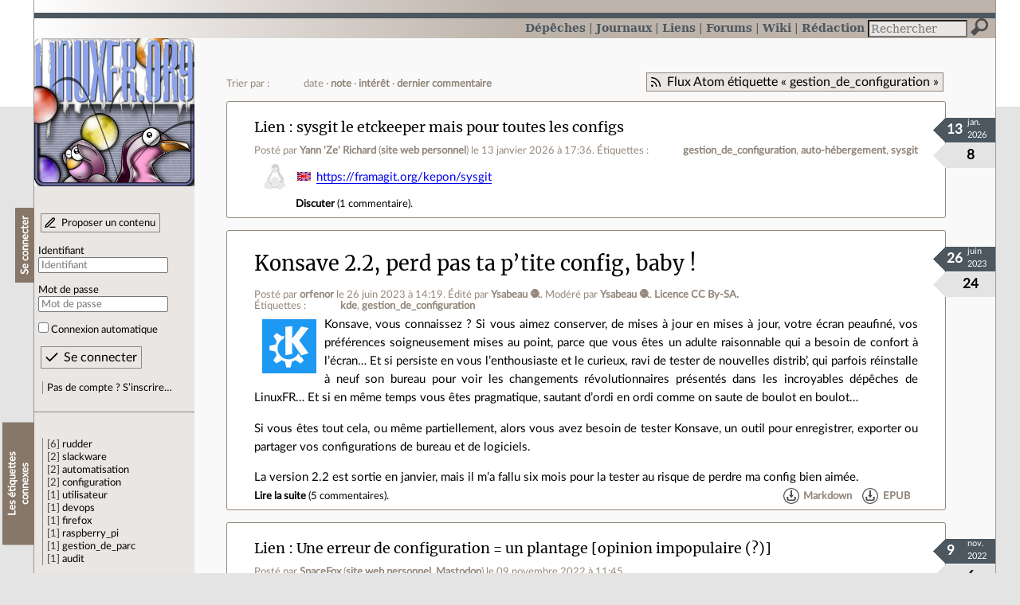

--- FILE ---
content_type: text/html; charset=utf-8
request_url: https://linuxfr.org/tags/gestion_de_configuration/public
body_size: 9768
content:
<!DOCTYPE html>
<html lang="fr">
<head>
<meta charset="utf-8">
<title>Tous les contenus étiquetés avec « gestion_de_configuration » - LinuxFr.org</title>
<style type="text/css">header#branding h1 { background-image: url(/images/logos/linuxfr2_logo-frozen.png) }</style>
<link rel="stylesheet" href="/assets/application-8fbb115c941e433d5cde17e12c376f77d92d2c4eac19d01e1414d617c4d2506f.css" />
<link rel="shortcut icon" type="image/x-icon" href="/favicon.png" />
<meta content="width=device-width" name="viewport">
<meta content="L’actualité du logiciel libre et des sujets voisins (DIY, Open Hardware, Open Data, les Communs, etc.), sur un site francophone contributif géré par une équipe bénévole par et pour des libristes enthousiastes" name="description">
<meta content="Linux, Logiciel, Libre, GNU, Free, Software, Actualité, Forum, Communauté" name="keywords">
<link rel="alternate" type="application/atom+xml" title="Flux Atom étiquette « gestion_de_configuration »" href="https://linuxfr.org/tags/gestion_de_configuration/public.atom" />
</head>

<body class="" id="tags-public">
<div id="top"></div>
<nav id="site">
<div class="go_to_content">
<a href="#contents">Aller au contenu</a>
<a href="#sidebar">Aller au menu</a>
</div>
<ul>
<li><a title="Actualités, événements et autres nouveautés" href="/news">Dépêches</a></li>
<li><a title="Journaux personnels de nos visiteurs" href="/journaux">Journaux</a></li>
<li><a title="Liens remarquables" href="/liens">Liens</a></li>
<li><a title="Questions‑réponses, petites annonces" href="/forums">Forums</a></li>
<li><a title="Pages wiki" href="/wiki">Wiki</a></li>
<li><a title="Participez à la rédaction des dépêches" href="/redaction">Rédaction</a></li>
</ul>
<form action="/recherche" accept-charset="UTF-8" method="get"><input name="utf8" type="hidden" value="&#x2713;" />
<div class="searchbox" role="search">
<label for="query" id="label_query">Recherche :</label>
<input id="query" name="q" type="search" placeholder="Rechercher" />
<input type="submit" value="Rechercher" id="search_submit" title="Lancer la recherche sur le site" data-disable-with="Rechercher" />
</div>
</form>

</nav>

<aside id="sidebar">
<header id="branding"><h1 title="Le logo de LinuxFr.org"><a href="/">LinuxFr.org</a></h1></header>
<div class="login box">
<h1>Se connecter</h1>
<div class="new_content">
<a href="/proposer-un-contenu">Proposer un contenu</a>
</div>
<form class="new_account" id="new_account_sidebar" action="/compte/connexion" accept-charset="UTF-8" method="post"><input name="utf8" type="hidden" value="&#x2713;" /><input type="hidden" name="authenticity_token" value="Bb3eywMwqZrFRcnlH62j3GimZbUtVV7zT4BGj88u3igD-7hcfcwjF60AoKgnRLD42vqS--Zrp2sRAVT6LMU7EA" /><p>
<label for="account_login_sidebar">Identifiant</label>
<input id="account_login_sidebar" required="required" placeholder="Identifiant" size="20" type="text" name="account[login]" />
</p>
<p>
<label for="account_password_sidebar">Mot de passe</label>
<input id="account_password_sidebar" required="required" placeholder="Mot de passe" size="20" type="password" name="account[password]" />
</p>
<p>
<input name="account[remember_me]" type="hidden" value="0" /><input id="account_remember_me_sidebar" type="checkbox" value="1" name="account[remember_me]" />
<label for="account_remember_me_sidebar">Connexion automatique</label>
</p>
<p>
<input type="submit" name="commit" value="Se connecter" id="account_submit_sidebar" data-disable-with="Se connecter" />
</p>
</form>
<ul>
<li><a href="/compte/inscription">Pas de compte ? S’inscrire…</a></li>
</ul>
</div>
<div class="box" id="near_tags_box">
<h1>Les étiquettes connexes</h1>
<ul>
<li>
  <span class="score" title="6 contenus communs">6</span>
  <a href="/tags/rudder/public">rudder</a>
</li>
<li>
  <span class="score" title="2 contenus communs">2</span>
  <a href="/tags/slackware/public">slackware</a>
</li>
<li>
  <span class="score" title="2 contenus communs">2</span>
  <a href="/tags/automatisation/public">automatisation</a>
</li>
<li>
  <span class="score" title="2 contenus communs">2</span>
  <a href="/tags/configuration/public">configuration</a>
</li>
<li>
  <span class="score" title="1 contenu commun">1</span>
  <a href="/tags/utilisateur/public">utilisateur</a>
</li>
<li>
  <span class="score" title="1 contenu commun">1</span>
  <a href="/tags/devops/public">devops</a>
</li>
<li>
  <span class="score" title="1 contenu commun">1</span>
  <a href="/tags/firefox/public">firefox</a>
</li>
<li>
  <span class="score" title="1 contenu commun">1</span>
  <a href="/tags/raspberry_pi/public">raspberry_pi</a>
</li>
<li>
  <span class="score" title="1 contenu commun">1</span>
  <a href="/tags/gestion_de_parc/public">gestion_de_parc</a>
</li>
<li>
  <span class="score" title="1 contenu commun">1</span>
  <a href="/tags/audit/public">audit</a>
</li></ul>
</div>


</aside>

<section class="container" id="container">

<h1>Tous les contenus étiquetés avec « gestion_de_configuration »</h1>
<nav class="toolbox"><div class="follow_feed"><a href="/tags/gestion_de_configuration/public.atom">Flux Atom étiquette « gestion_de_configuration »</a></div><div class="order_navbar">
Trier par :
<ul>
<li>date</li>
<li><a href="/tags/gestion_de_configuration/public?order=score">note</a></li>
<li><a href="/tags/gestion_de_configuration/public?order=interest">intérêt</a></li>
<li><a href="/tags/gestion_de_configuration/public?order=last_commented_at">dernier commentaire</a></li>
</ul>
</div>
</nav><main id="contents" role="main">
<article class="node hentry score1 bookmark" itemscope itemtype="http://schema.org/Article">
<header>
<h1 class="entry-title" itemprop="name"><a class="topic" href="/liens">Lien</a> <a href="/users/ze/liens/sysgit-le-etckeeper-mais-pour-toutes-les-configs">sysgit le etckeeper mais pour toutes les configs</a></h1>
<div class="meta">
<span class="floating_spacer"></span><span class="posted_by_spanblock">Posté par <a rel="author" href="/users/ze">Yann &#39;Ze&#39; Richard</a> (<a href="https://nbox.org/ze/">site web personnel</a>) <time datetime="2026-01-13T17:36:39+01:00" class="updated">le 13 janvier 2026 à 17:36</time>.</span>
<div class="tags">
Étiquettes :
<ul class="tag_cloud" itemprop="keywords">
<li><a rel="tag" href="/tags/gestion_de_configuration/public">gestion_de_configuration</a></li>
<li><a rel="tag" href="/tags/auto-hébergement/public">auto-hébergement</a></li>
<li><a rel="tag" href="/tags/sysgit/public">sysgit</a></li></ul>
</div>
</div>
</header>
<div class="figures">
<meta content="UserLikes:8" itemprop="interactionCount">
<figure class="score" title="Note de ce contenu">8</figure>
<figure class="datePourCss"><div class="jour">13</div><div class="mois">jan.</div><div class="annee">2026</div></figure>
<figure class="image" itemprop="image"><img class="avatar" alt="" width="32" height="32" src="//linuxfr.org/images/default-avatar.svg" /></figure>
</div>
<div class="content entry-content" itemprop="articleBody">
<ul class="links">
<li class="link" lang="en"><a hreflang="en" href="https://framagit.org/kepon/sysgit">https://framagit.org/kepon/sysgit</a></li>
</ul>

</div>
<footer class="actions">
<meta itemprop="interactionCount" content="UserComments:1" /><span class="anonymous_reader"><a itemprop="url" href="/users/ze/liens/sysgit-le-etckeeper-mais-pour-toutes-les-configs">Discuter</a> (<span class="nb_comments">1 commentaire</span>).</span>


</footer>
</article>
<article class="node hentry score4 news" itemscope itemtype="http://schema.org/Article">
<header>
<h1 class="entry-title" itemprop="name"><a href="/news/konsave-2-2-perd-pas-ta-p-tite-config-baby">Konsave 2.2, perd pas ta p’tite config, baby !</a></h1>
<div class="meta">
<span class="floating_spacer"></span><span class="posted_by_spanblock">Posté par <a rel="author" href="/users/orfenor">orfenor</a> <time datetime="2023-06-26T14:19:49+02:00" class="updated">le 26 juin 2023 à 14:19</time>.</span>
<span class="edited_by_spanblock">Édité par <span class="edited_by"><a href="/users/ysabeau">Ysabeau  🧶</a></span>.</span>
<span class="moderated_by_spanblock">Modéré par <a href="/users/ysabeau">Ysabeau  🧶</a>.</span>
<a rel="license" href="http://creativecommons.org/licenses/by-sa/4.0/deed.fr">Licence CC By‑SA.</a>
<div class="tags">
Étiquettes :
<ul class="tag_cloud" itemprop="keywords">
<li><a rel="tag" href="/tags/kde/public">kde</a></li>
<li><a rel="tag" href="/tags/gestion_de_configuration/public">gestion_de_configuration</a></li></ul>
</div>
</div>
</header>
<div class="figures">
<meta content="UserLikes:24" itemprop="interactionCount">
<figure class="score" title="Note de ce contenu">24</figure>
<figure class="datePourCss"><div class="jour">26</div><div class="mois">juin</div><div class="annee">2023</div></figure>
<figure class="image" itemprop="image"><a href="/sections/kde"><img alt="KDE" title="KDE" src="/images/sections/25.png" /></a></figure>
</div>
<div class="content entry-content" itemprop="articleBody">
<p>Konsave, vous connaissez ? Si vous aimez conserver, de mises à jour en mises à jour, votre écran peaufiné, vos préférences soigneusement mises au point, parce que vous êtes un adulte raisonnable qui a besoin de confort à l’écran… Et si persiste en vous l’enthousiaste et le curieux, ravi de tester de nouvelles distrib’, qui parfois réinstalle à neuf son bureau pour voir les changements révolutionnaires présentés dans les incroyables dépêches de LinuxFR… Et si en même temps vous êtes pragmatique, sautant d’ordi en ordi comme on saute de boulot en boulot…</p>

<p>Si vous êtes tout cela, ou même partiellement, alors vous avez besoin de tester Konsave, un outil pour enregistrer, exporter ou partager vos configurations de bureau et de logiciels. </p>

<p>La version 2.2 est sortie en janvier, mais il m’a fallu six mois pour la tester au risque de perdre ma config bien aimée.</p>


</div>
<footer class="actions">
<meta itemprop="interactionCount" content="UserComments:5" /><span class="anonymous_reader"><a itemprop="url" href="/news/konsave-2-2-perd-pas-ta-p-tite-config-baby">Lire la suite</a> (<span class="nb_comments">5 commentaires</span>).</span>

<div class="formats">
<a title="Télécharger ce contenu au format Markdown" class="action download" href="/news/konsave-2-2-perd-pas-ta-p-tite-config-baby.md">Markdown</a>
<a title="Télécharger ce contenu au format EPUB" class="action download" href="/news/konsave-2-2-perd-pas-ta-p-tite-config-baby.epub">EPUB</a>
</div>

</footer>
</article>
<article class="node hentry score1 bookmark" itemscope itemtype="http://schema.org/Article">
<header>
<h1 class="entry-title" itemprop="name"><a class="topic" href="/liens">Lien</a> <a href="/users/spacefox/liens/une-erreur-de-configuration-un-plantage-opinion-impopulaire">Une erreur de configuration = un plantage [opinion impopulaire (?)]</a></h1>
<div class="meta">
<span class="floating_spacer"></span><span class="posted_by_spanblock">Posté par <a rel="author" href="/users/spacefox">SpaceFox</a> (<a href="https://textes.spacefox.fr">site web personnel</a>, <a href="https://mastodon.spacefox.fr/@spacefox">Mastodon</a>) <time datetime="2022-11-09T11:45:14+01:00" class="updated">le 09 novembre 2022 à 11:45</time>.</span>
<div class="tags">
Étiquettes :
<ul class="tag_cloud" itemprop="keywords">
<li><a rel="tag" href="/tags/configuration/public">configuration</a></li>
<li><a rel="tag" href="/tags/gestion_de_configuration/public">gestion_de_configuration</a></li>
<li><a rel="tag" href="/tags/conception/public">conception</a></li></ul>
</div>
</div>
</header>
<div class="figures">
<meta content="UserLikes:6" itemprop="interactionCount">
<figure class="score" title="Note de ce contenu">6</figure>
<figure class="datePourCss"><div class="jour">9</div><div class="mois">nov.</div><div class="annee">2022</div></figure>
<figure class="image" itemprop="image"><img class="avatar" alt="" width="32" height="32" src="//img.linuxfr.org/avatars/696/063/000/avatar.png" /></figure>
</div>
<div class="content entry-content" itemprop="articleBody">
<ul class="links">
<li class="link" lang="fr"><a hreflang="fr" href="https://zestedesavoir.com/billets/4336/une-erreur-de-configuration-un-plantage/">https://zestedesavoir.com/billets/4336/une-erreur-de-configuration-un-plantage/</a></li>
</ul>

</div>
<footer class="actions">
<meta itemprop="interactionCount" content="UserComments:5" /><span class="anonymous_reader"><a itemprop="url" href="/users/spacefox/liens/une-erreur-de-configuration-un-plantage-opinion-impopulaire">Discuter</a> (<span class="nb_comments">5 commentaires</span>).</span>


</footer>
</article>
<article class="node hentry score8 news" itemscope itemtype="http://schema.org/Article">
<header>
<h1 class="entry-title" itemprop="name"><a href="/news/rudder-5-nouvelle-version-plus-modulaire-grace-a-un-ecosysteme-de-greffons">RUDDER 5 — nouvelle version plus modulaire grâce à un écosystème de greffons</a></h1>
<div class="meta">
<span class="floating_spacer"></span><span class="posted_by_spanblock">Posté par <a rel="author" href="/users/valentin-napoli">valentin.napoli</a> <time datetime="2018-10-10T19:53:05+02:00" class="updated">le 10 octobre 2018 à 19:53</time>.</span>
<span class="edited_by_spanblock">Édité par <span class="edited_by"><a href="/users/mooostik">amousset</a>, <a href="/users/davy78">Davy Defaud</a>, <a href="/users/bubar">bubar🦥</a>, <a href="/users/palm123">palm123</a> et <a href="/users/patrick_g">patrick_g</a></span>.</span>
<span class="moderated_by_spanblock">Modéré par <a href="/users/patrick_g">patrick_g</a>.</span>
<a rel="license" href="http://creativecommons.org/licenses/by-sa/4.0/deed.fr">Licence CC By‑SA.</a>
<div class="tags">
Étiquettes :
<ul class="tag_cloud" itemprop="keywords">
<li><a rel="tag" href="/tags/ubuntu/public">ubuntu</a></li>
<li><a rel="tag" href="/tags/slackware/public">slackware</a></li>
<li><a rel="tag" href="/tags/postgresql/public">postgresql</a></li>
<li><a rel="tag" href="/tags/rudder/public">rudder</a></li>
<li><a rel="tag" href="/tags/gestion_de_configuration/public">gestion_de_configuration</a></li>
<li><a rel="tag" href="/tags/automatisation/public">automatisation</a></li>
<li><a rel="tag" href="/tags/audit/public">audit</a></li></ul>
</div>
</div>
</header>
<div class="figures">
<meta content="UserLikes:40" itemprop="interactionCount">
<figure class="score" title="Note de ce contenu">40</figure>
<figure class="datePourCss"><div class="jour">10</div><div class="mois">oct.</div><div class="annee">2018</div></figure>
<figure class="image" itemprop="image"><a href="/sections/administration-systeme"><img alt="Administration système" title="Administration système" src="/images/sections/95.png" /></a></figure>
</div>
<div class="content entry-content" itemprop="articleBody">
<p>RUDDER est une solution française, libre et multi‐plate‐forme de gestion de configuration et d’audit en continu (<em>Continuous Configuration</em>), visant particulièrement les besoins d’infrastructures de production. La nouvelle version 5 a été conçue à partir d’une réflexion approfondie menée avec nos utilisateurs afin de mieux comprendre les besoins de ceux qui manipulent RUDDER au quotidien.</p>

<p><img src="//img.linuxfr.org/img/68747470733a2f2f7777772e6e6f726d6174696f6e2e636f6d2f77702d636f6e74656e742f75706c6f6164732f323031382f30392f696d6167655f7275646465725f352e6a7067/image_rudder_5.jpg" alt="RUDDER 5 — une nouvelle version plus modulaire grâce à un écosystème de greffons" title="Source : https://www.normation.com/wp-content/uploads/2018/09/image_rudder_5.jpg"></p>


</div>
<footer class="actions">
<meta itemprop="interactionCount" content="UserComments:0" /><span class="anonymous_reader"><a itemprop="url" href="/news/rudder-5-nouvelle-version-plus-modulaire-grace-a-un-ecosysteme-de-greffons">Lire la suite</a> (<span class="nb_comments">0 commentaire</span>).</span>

<div class="formats">
<a title="Télécharger ce contenu au format Markdown" class="action download" href="/news/rudder-5-nouvelle-version-plus-modulaire-grace-a-un-ecosysteme-de-greffons.md">Markdown</a>
<a title="Télécharger ce contenu au format EPUB" class="action download" href="/news/rudder-5-nouvelle-version-plus-modulaire-grace-a-un-ecosysteme-de-greffons.epub">EPUB</a>
</div>

</footer>
</article>
<article class="node hentry score6 news" itemscope itemtype="http://schema.org/Article">
<header>
<h1 class="entry-title" itemprop="name"><a href="/news/rudder-4-3-une-nouvelle-version-qui-consolide-les-fonctionnalites-majeures">RUDDER 4.3 : une nouvelle version qui consolide les fonctionnalités majeures</a></h1>
<div class="meta">
<span class="floating_spacer"></span><span class="posted_by_spanblock">Posté par <a rel="author" href="/users/mooostik">amousset</a> (<a href="https://amousset.me">site web personnel</a>) <time datetime="2018-05-22T11:40:39+02:00" class="updated">le 22 mai 2018 à 11:40</time>.</span>
<span class="edited_by_spanblock">Édité par <span class="edited_by"><a href="/users/davy78">Davy Defaud</a>, <a href="/users/valentin-napoli">valentin.napoli</a>, <a href="/users/xate">Xavier Teyssier</a>, <a href="/users/palm123">palm123</a>, <a href="/users/ks_">Guillaume Smet</a>, <a href="/users/colonel_jambon">colonel_jambon</a> et <a href="/users/rutiyu">rutiyu</a></span>.</span>
<span class="moderated_by_spanblock">Modéré par <a href="/users/andrianarivony">ZeroHeure</a>.</span>
<a rel="license" href="http://creativecommons.org/licenses/by-sa/4.0/deed.fr">Licence CC By‑SA.</a>
<div class="tags">
Étiquettes :
<ul class="tag_cloud" itemprop="keywords">
<li><a rel="tag" href="/tags/rudder/public">rudder</a></li>
<li><a rel="tag" href="/tags/gestion_de_parc/public">gestion_de_parc</a></li>
<li><a rel="tag" href="/tags/gestion_de_configuration/public">gestion_de_configuration</a></li>
<li><a rel="tag" href="/tags/slackware/public">slackware</a></li></ul>
</div>
</div>
</header>
<div class="figures">
<meta content="UserLikes:34" itemprop="interactionCount">
<figure class="score" title="Note de ce contenu">34</figure>
<figure class="datePourCss"><div class="jour">22</div><div class="mois">mai</div><div class="annee">2018</div></figure>
<figure class="image" itemprop="image"><a href="/sections/administration-systeme"><img alt="Administration système" title="Administration système" src="/images/sections/95.png" /></a></figure>
</div>
<div class="content entry-content" itemprop="articleBody">
<p>Les versions majeures précédentes de Rudder ont introduit de nombreuses nouveautés. Les retours des utilisateurs ont permis d’enrichir et de perfectionner ces fonctionnalités, d’où une version 4.3 de consolidation et d’optimisation en attendant les grandes nouveautés à paraître bientôt dans la version 5.</p>

<p><img src="https://img.linuxfr.org/img/68747470733a2f2f7777772e6e6f726d6174696f6e2e636f6d2f77702d636f6e74656e742f75706c6f6164732f323031372f30342f64617368626f617264342e312d66756c6c2d342d373638783432312e706e67/dashboard4.1-full-4-768x421.png" alt="Dashboard de Rudder"></p>

<p>Rudder est une solution libre et multi‐plate‐forme de <em>Continuous Configuration</em> (gestion de configuration et audit en continu), visant particulièrement les besoins d’infrastructures de production.</p>

</div>
<footer class="actions">
<meta itemprop="interactionCount" content="UserComments:10" /><span class="anonymous_reader"><a itemprop="url" href="/news/rudder-4-3-une-nouvelle-version-qui-consolide-les-fonctionnalites-majeures">Lire la suite</a> (<span class="nb_comments">10 commentaires</span>).</span>

<div class="formats">
<a title="Télécharger ce contenu au format Markdown" class="action download" href="/news/rudder-4-3-une-nouvelle-version-qui-consolide-les-fonctionnalites-majeures.md">Markdown</a>
<a title="Télécharger ce contenu au format EPUB" class="action download" href="/news/rudder-4-3-une-nouvelle-version-qui-consolide-les-fonctionnalites-majeures.epub">EPUB</a>
</div>

</footer>
</article>
<article class="node hentry score6 news" itemscope itemtype="http://schema.org/Article">
<header>
<h1 class="entry-title" itemprop="name"><a href="/news/un-agent-rudder-pour-gerer-les-raspberry-pi">Un agent RUDDER pour gérer les Raspberry Pi</a></h1>
<div class="meta">
<span class="floating_spacer"></span><span class="posted_by_spanblock">Posté par <a rel="author" href="/users/mooostik">amousset</a> (<a href="https://amousset.me">site web personnel</a>) <time datetime="2017-08-31T09:08:40+02:00" class="updated">le 31 août 2017 à 09:08</time>.</span>
<span class="edited_by_spanblock">Édité par <span class="edited_by"><a href="/users/davy78">Davy Defaud</a>, <a href="/users/valentin-napoli">valentin.napoli</a> et <a href="/users/andrianarivony">ZeroHeure</a></span>.</span>
<span class="moderated_by_spanblock">Modéré par <a href="/users/jarillon">Pierre Jarillon</a>.</span>
<a rel="license" href="http://creativecommons.org/licenses/by-sa/4.0/deed.fr">Licence CC By‑SA.</a>
<div class="tags">
Étiquettes :
<ul class="tag_cloud" itemprop="keywords">
<li><a rel="tag" href="/tags/rudder/public">rudder</a></li>
<li><a rel="tag" href="/tags/gestion_de_configuration/public">gestion_de_configuration</a></li>
<li><a rel="tag" href="/tags/raspberry_pi/public">raspberry_pi</a></li></ul>
</div>
</div>
</header>
<div class="figures">
<meta content="UserLikes:31" itemprop="interactionCount">
<figure class="score" title="Note de ce contenu">31</figure>
<figure class="datePourCss"><div class="jour">31</div><div class="mois">août</div><div class="annee">2017</div></figure>
<figure class="image" itemprop="image"><a href="/sections/administration-systeme"><img alt="Administration système" title="Administration système" src="/images/sections/95.png" /></a></figure>
</div>
<div class="content entry-content" itemprop="articleBody">
<p>Les machines à architecture ARM sont maintenant très répandues, des appareils mobiles aux serveurs en passant par les machines embarquées, poussées par la « révolution IoT » (<em>Internet of Things Revolution</em>, l’Internet des objets connectés). Une bonne partie de ces machines utilise un système d’exploitation classique (distribution GNU/Linux, etc.) et les problématiques habituelles de gestion d’infrastructure se posent : supervision, gestion de configuration, etc.</p>

<p>Suite à la sortie d’une version de l’agent RUDDER pour Raspberry Pi, nous allons aborder  la gestion de configuration et de l’audit de conformité sur des machines présentant des contraintes liées à ces cas d’utilisation :</p>

<ul>
<li>faible puissance des machines ;</li>
<li>latence réseau importante, réseaux potentiellement isolés ;</li>
<li>consommation réseau limitée.</li>
</ul>

</div>
<footer class="actions">
<meta itemprop="interactionCount" content="UserComments:0" /><span class="anonymous_reader"><a itemprop="url" href="/news/un-agent-rudder-pour-gerer-les-raspberry-pi">Lire la suite</a> (<span class="nb_comments">0 commentaire</span>).</span>

<div class="formats">
<a title="Télécharger ce contenu au format Markdown" class="action download" href="/news/un-agent-rudder-pour-gerer-les-raspberry-pi.md">Markdown</a>
<a title="Télécharger ce contenu au format EPUB" class="action download" href="/news/un-agent-rudder-pour-gerer-les-raspberry-pi.epub">EPUB</a>
</div>

</footer>
</article>
<article class="node hentry score10 news" itemscope itemtype="http://schema.org/Article">
<header>
<h1 class="entry-title" itemprop="name"><a href="/news/rudder-4-nouvelle-version-de-la-solution-de-continuous-configuration">Rudder 4 — nouvelle version de la solution de Continuous Configuration</a></h1>
<div class="meta">
<span class="floating_spacer"></span><span class="posted_by_spanblock">Posté par <a rel="author" href="/users/mooostik">amousset</a> (<a href="https://amousset.me">site web personnel</a>) <time datetime="2017-04-20T21:20:07+02:00" class="updated">le 20 avril 2017 à 21:20</time>.</span>
<span class="edited_by_spanblock">Édité par <span class="edited_by"><a href="/users/davy78">Davy Defaud</a>, <a href="/users/palm123">palm123</a>, <a href="/users/xate">Xavier Teyssier</a>, <a href="/users/nils--2">Nils Ratusznik</a>, <a href="/users/oumph">Benoît Sibaud</a> et <a href="/users/jooooooon">Jonathan Clarke</a></span>.</span>
<span class="moderated_by_spanblock">Modéré par <a href="/users/xate">Xavier Teyssier</a>.</span>
<a rel="license" href="http://creativecommons.org/licenses/by-sa/4.0/deed.fr">Licence CC By‑SA.</a>
<div class="tags">
Étiquettes :
<ul class="tag_cloud" itemprop="keywords">
<li><a rel="tag" href="/tags/rudder/public">rudder</a></li>
<li><a rel="tag" href="/tags/gestion_de_configuration/public">gestion_de_configuration</a></li>
<li><a rel="tag" href="/tags/devops/public">devops</a></li>
<li><a rel="tag" href="/tags/firefox/public">firefox</a></li></ul>
</div>
</div>
</header>
<div class="figures">
<meta content="UserLikes:58" itemprop="interactionCount">
<figure class="score" title="Note de ce contenu">58</figure>
<figure class="datePourCss"><div class="jour">20</div><div class="mois">avr.</div><div class="annee">2017</div></figure>
<figure class="image" itemprop="image"><a href="/sections/administration-systeme"><img alt="Administration système" title="Administration système" src="/images/sections/95.png" /></a></figure>
</div>
<div class="content entry-content" itemprop="articleBody">
<p>Un peu plus de deux ans après la <a href="//linuxfr.org/news/la-3e-version-majeure-de-rudder-un-grand-pas-en-avant">sortie de Rudder 3</a>, une nouvelle version majeure voit le jour, et avec elle de nombreux changements qui distinguent encore davantage Rudder des outils de gestion de configuration classiques.</p>

<p><img src="//img.linuxfr.org/img/68747470733a2f2f7777772e6e6f726d6174696f6e2e636f6d2f77702d636f6e74656e742f75706c6f6164732f323031372f30342f64617368626f617264342e312d66756c6c2d342d373638783432312e706e67/dashboard4.1-full-4-768x421.png" alt="Dashboard Rudder 4" title="Source : https://www.normation.com/wp-content/uploads/2017/04/dashboard4.1-full-4-768x421.png"></p>

<p>Rudder est une solution libre et multi‐plate‐forme de <em>Continuous Configuration</em> (gestion de configuration et audit en continu), visant particulièrement les besoins d’infrastructures de production.</p>

</div>
<footer class="actions">
<meta itemprop="interactionCount" content="UserComments:26" /><span class="anonymous_reader"><a itemprop="url" href="/news/rudder-4-nouvelle-version-de-la-solution-de-continuous-configuration">Lire la suite</a> (<span class="nb_comments">26 commentaires</span>).</span>

<div class="formats">
<a title="Télécharger ce contenu au format Markdown" class="action download" href="/news/rudder-4-nouvelle-version-de-la-solution-de-continuous-configuration.md">Markdown</a>
<a title="Télécharger ce contenu au format EPUB" class="action download" href="/news/rudder-4-nouvelle-version-de-la-solution-de-continuous-configuration.epub">EPUB</a>
</div>

</footer>
</article>
<article class="node hentry score1 post" itemscope itemtype="http://schema.org/Article">
<header>
<h1 class="entry-title" itemprop="name"><a class="topic" href="/forums/linux-general">Forum Linux.général</a> <a href="/forums/linux-general/posts/gestion-des-vieux-fichiers-de-config-utilisateurs">Gestion des vieux fichiers de config utilisateurs</a></h1>
<div class="meta">
<span class="floating_spacer"></span><span class="posted_by_spanblock">Posté par <a rel="author" href="/users/maclag">Maclag</a> <time datetime="2016-12-28T18:48:58+01:00" class="updated">le 28 décembre 2016 à 18:48</time>.</span>
<a rel="license" href="http://creativecommons.org/licenses/by-sa/4.0/deed.fr">Licence CC By‑SA.</a>
<div class="tags">
Étiquettes :
<ul class="tag_cloud" itemprop="keywords">
<li><a rel="tag" href="/tags/configuration/public">configuration</a></li>
<li><a rel="tag" href="/tags/gestion_de_configuration/public">gestion_de_configuration</a></li>
<li><a rel="tag" href="/tags/utilisateur/public">utilisateur</a></li></ul>
</div>
</div>
</header>
<div class="figures">
<meta content="UserLikes:5" itemprop="interactionCount">
<figure class="score" title="Note de ce contenu">5</figure>
<figure class="datePourCss"><div class="jour">28</div><div class="mois">déc.</div><div class="annee">2016</div></figure>
</div>
<div class="content entry-content" itemprop="articleBody">
<p>Bonjour à tous!</p>
<p>Comme peut-être pas mal d'entre vous, j'ai un ordi de bureau sous Linux pour mes besoins personnels.<br>
Je n'ai jamais réinstallé depuis X années. À une époque, je disais encore "j'ai installé il y a quelques années", mais là ça commence faire comme 7 ou 8ans.</p>

<p>Régulièrement, je zieute ce que j'ai dans mes dossiers de config utilisateur: .kde, .local, .config.<br>
Et à chaque fois je trouve des choses qui sont là depuis une éternité, avec quasiment <a href="/forums/linux-general/posts/gestion-des-vieux-fichiers-de-config-utilisateurs">(…)</a></p>
</div>
<footer class="actions">
<meta itemprop="interactionCount" content="UserComments:3" /><span class="anonymous_reader"><a itemprop="url" href="/forums/linux-general/posts/gestion-des-vieux-fichiers-de-config-utilisateurs">Lire la suite</a> (<span class="nb_comments">3 commentaires</span>).</span>

<div class="formats">
<a title="Télécharger ce contenu au format Markdown" class="action download" href="/forums/linux-general/posts/gestion-des-vieux-fichiers-de-config-utilisateurs.md">Markdown</a>
<a title="Télécharger ce contenu au format EPUB" class="action download" href="/forums/linux-general/posts/gestion-des-vieux-fichiers-de-config-utilisateurs.epub">EPUB</a>
</div>

</footer>
</article>
<article class="node hentry score3 news" itemscope itemtype="http://schema.org/Article">
<header>
<h1 class="entry-title" itemprop="name"><a href="/news/l-ugap-accueille-son-premier-projet-open-source-de-gestion-de-configuration-rudder">L&#39;UGAP accueille son premier projet open source de gestion de configuration : Rudder</a></h1>
<div class="meta">
<span class="floating_spacer"></span><span class="posted_by_spanblock">Posté par <a rel="author" href="/users/valentin-napoli">valentin.napoli</a> <time datetime="2015-12-16T13:36:53+01:00" class="updated">le 16 décembre 2015 à 13:36</time>.</span>
<span class="edited_by_spanblock">Édité par <span class="edited_by"><a href="/users/oumph">Benoît Sibaud</a>, <a href="/users/george">Lucas</a> et <a href="/users/palm123">palm123</a></span>.</span>
<span class="moderated_by_spanblock">Modéré par <a href="/users/oumph">Benoît Sibaud</a>.</span>
<a rel="license" href="http://creativecommons.org/licenses/by-sa/4.0/deed.fr">Licence CC By‑SA.</a>
<div class="tags">
Étiquettes :
<ul class="tag_cloud" itemprop="keywords">
<li><a rel="tag" href="/tags/ugap/public">ugap</a></li>
<li><a rel="tag" href="/tags/rudder/public">rudder</a></li>
<li><a rel="tag" href="/tags/service_public/public">service_public</a></li>
<li><a rel="tag" href="/tags/automatisation/public">automatisation</a></li>
<li><a rel="tag" href="/tags/gestion_de_configuration/public">gestion_de_configuration</a></li></ul>
</div>
</div>
</header>
<div class="figures">
<meta content="UserLikes:16" itemprop="interactionCount">
<figure class="score" title="Note de ce contenu">16</figure>
<figure class="datePourCss"><div class="jour">16</div><div class="mois">déc.</div><div class="annee">2015</div></figure>
<figure class="image" itemprop="image"><a href="/sections/communaut%C3%A9"><img alt="Communauté" title="Communauté" src="/images/sections/9.png" /></a></figure>
</div>
<div class="content entry-content" itemprop="articleBody">
<p><img src="//img.linuxfr.org/img/68747470733a2f2f7777772e6e6f726d6174696f6e2e636f6d2f77702d636f6e74656e742f75706c6f6164732f323031352f31302f756761702e6a7067/ugap.jpg" alt="UGAP" title="Source : https://www.normation.com/wp-content/uploads/2015/10/ugap.jpg"></p>

<p><a href="http://www.normation.com/fr/rudder/rudder-cest-quoi/">Rudder</a>, déjà mentionné dans <a href="//linuxfr.org/news/la-3e-version-majeure-de-rudder-un-grand-pas-en-avant">plusieurs</a> <a href="//linuxfr.org/news/meetup-rudder-le-jeudi-4-juin-2015-a-paris">dépêches</a> sur LinuxFr.org lors des nouvelles versions majeures, est une solution open-source de gestion de configuration. Lancé en 2010, Rudder est aujourd'hui utilisé au sein de productions critiques, des serveurs financiers de la Caisse d'Épargne aux satellites d'Eutelsat, mais aussi dans l'industrie pharmaceutique et automobile.</p>

<p><em>Avec Rudder, <a href="http://www.normation.com/fr/">Normation</a> fait rentrer la première et unique solution de configuration management au catalogue de l'<a href="http://www.ugap.fr/">UGAP</a>.</em></p>

</div>
<footer class="actions">
<meta itemprop="interactionCount" content="UserComments:32" /><span class="anonymous_reader"><a itemprop="url" href="/news/l-ugap-accueille-son-premier-projet-open-source-de-gestion-de-configuration-rudder">Lire la suite</a> (<span class="nb_comments">32 commentaires</span>).</span>

<div class="formats">
<a title="Télécharger ce contenu au format Markdown" class="action download" href="/news/l-ugap-accueille-son-premier-projet-open-source-de-gestion-de-configuration-rudder.md">Markdown</a>
<a title="Télécharger ce contenu au format EPUB" class="action download" href="/news/l-ugap-accueille-son-premier-projet-open-source-de-gestion-de-configuration-rudder.epub">EPUB</a>
</div>

</footer>
</article>

</main>
<nav class="toolbox"></nav>
<footer>
<p><a class="scroll" href="#top">Revenir en haut de page</a></p>
</footer>
</section>
<footer id="bigfooter">
<nav id="last_comments">
<h1>Derniers commentaires</h1>
<ul>
<li><a href="/users/vmagnin/liens/voici-bientot-alice-recoque-l-une-des-installations-les-plus-strategiques-du-pays#comment-2011268">Re: Hallucination ?</a></li>
<li><a href="/users/hellpe/liens/penurie-de-stockage-meme-les-ordis-d-occasion-en-perdent-leur-ram#comment-2011267">Re: prix fois ~4 depuis novembre</a></li>
<li><a href="/users/spacefox/liens/tolerer-l-intolerance-comment-gerer-les-intolerants-dans-une-communaute#comment-2011266">Re: Gérer ?</a></li>
<li><a href="/users/spacefox/liens/tolerer-l-intolerance-comment-gerer-les-intolerants-dans-une-communaute#comment-2011265">Re: Gérer ?</a></li>
<li><a href="/users/glandos/journaux/les-controles-parentaux-sont-des-labyrinthes#comment-2011264">responsabilité parentale oubliée? ou omise..</a></li>
<li><a href="/users/spacefox/liens/tolerer-l-intolerance-comment-gerer-les-intolerants-dans-une-communaute#comment-2011263">Re: Gérer ?</a></li>
<li><a href="/users/hellpe/liens/penurie-de-stockage-meme-les-ordis-d-occasion-en-perdent-leur-ram#comment-2011262">prix fois ~4 depuis novembre</a></li>
<li><a href="/news/meshcentral-alternative-a-teamviewer-et-rustdesk#comment-2011261">Re: Utilité des petits inutilitaires : Xeyes et XWayland</a></li>
<li><a href="/users/spacefox/liens/tolerer-l-intolerance-comment-gerer-les-intolerants-dans-une-communaute#comment-2011260">Re: Gérer ?</a></li>
<li><a href="/users/lebouquetin/journaux/algoo-lance-un-bulletin-d-information-mensuel-veille-techno-et-logiciels-libres#comment-2011259">Re: Relayer ici ?</a></li>
<li><a href="/users/mirtouf/journaux/10-ans-apres-modoboa-est-toujours-la-pour-prendre-soin-de-votre-serveur-de-messagerie#comment-2011258">changelog</a></li>
<li><a href="/users/hellpe/liens/penurie-de-stockage-meme-les-ordis-d-occasion-en-perdent-leur-ram#comment-2011257">Re: Commentaire sous la vidéo</a></li>
</ul>
</nav>
<nav id="popular_tags">
<h1>Étiquettes (tags) populaires</h1>
<ul class="tag_cloud">
<li><a href="/tags/intelligence_artificielle/public">intelligence_artificielle</a></li>
<li><a href="/tags/merdification/public">merdification</a></li>
<li><a href="/tags/grands_modèles_de_langage/public">grands_modèles_de_langage</a></li>
<li><a href="/tags/hppa/public">hppa</a></li>
<li><a href="/tags/états-unis/public">états-unis</a></li>
<li><a href="/tags/administration_française/public">administration_française</a></li>
<li><a href="/tags/sortie_version/public">sortie_version</a></li>
<li><a href="/tags/note_de_lecture/public">note_de_lecture</a></li>
<li><a href="/tags/donald_trump/public">donald_trump</a></li>
<li><a href="/tags/capitalisme_de_surveillance/public">capitalisme_de_surveillance</a></li>
<li><a href="/tags/souveraineté_numerique/public">souveraineté_numerique</a></li>
<li><a href="/tags/dailymotion/public">dailymotion</a></li>
</ul>
</nav>
<section id="friends">
<h1>Sites amis</h1>
<ul>
<li><a href="https://www.april.org/">April</a></li>
<li><a href="https://www.agendadulibre.org/">Agenda du Libre</a></li>
<li><a href="https://www.framasoft.net/">Framasoft</a></li>
<li><a href="https://www.d-booker.fr/">Éditions D-BookeR</a></li>
<li><a href="https://www.editions-eyrolles.com/Recherche/?q=linux">Éditions Eyrolles</a></li>
<li><a href="https://boutique.ed-diamond.com/">Éditions Diamond</a></li>
<li><a href="https://www.editions-eni.fr/recherche?exp=opensource ">Éditions ENI</a></li>
<li><a href="https://www.laquadrature.net/">La Quadrature du Net</a></li>
<li><a href="https://lea-linux.org">Lea-Linux</a></li>
<li><a href="https://enventelibre.org">En Vente Libre</a></li>
<li><a href="https://grafik.plus/">Grafik Plus</a></li>
<li><a href="https://opensource.org/">Open Source Initiative</a></li>
</ul>
</section>
<nav id="about_us">
<h1>À propos de LinuxFr.org</h1>
<ul>
<li><a href="/mentions_legales">Mentions légales</a></li>
<li><a href="/faire_un_don">Faire un don</a></li>
<li><a href="/equipe">L’équipe de LinuxFr.org</a></li>
<li><a href="/informations">Informations sur le site</a></li>
<li><a href="/aide">Aide / Foire aux questions</a></li>
<li><a href="/suivi">Suivi des suggestions et bogues</a></li>
<li><a href="/regles_de_moderation">Règles de modération</a></li>
<li><a href="/statistiques">Statistiques</a></li>
<li><a href="/developpement">API pour le développement</a></li>
<li><a href="/code_source_du_site">Code source du site</a></li>
<li><a href="/plan">Plan du site</a></li>
</ul>
</nav>
</footer>

<script src="/assets/application-ea18d32113d34928f73c40c3e7e4aee7b5cc739bee5f9f08fb03d30b00343c90.js"></script>
</body>
</html>
